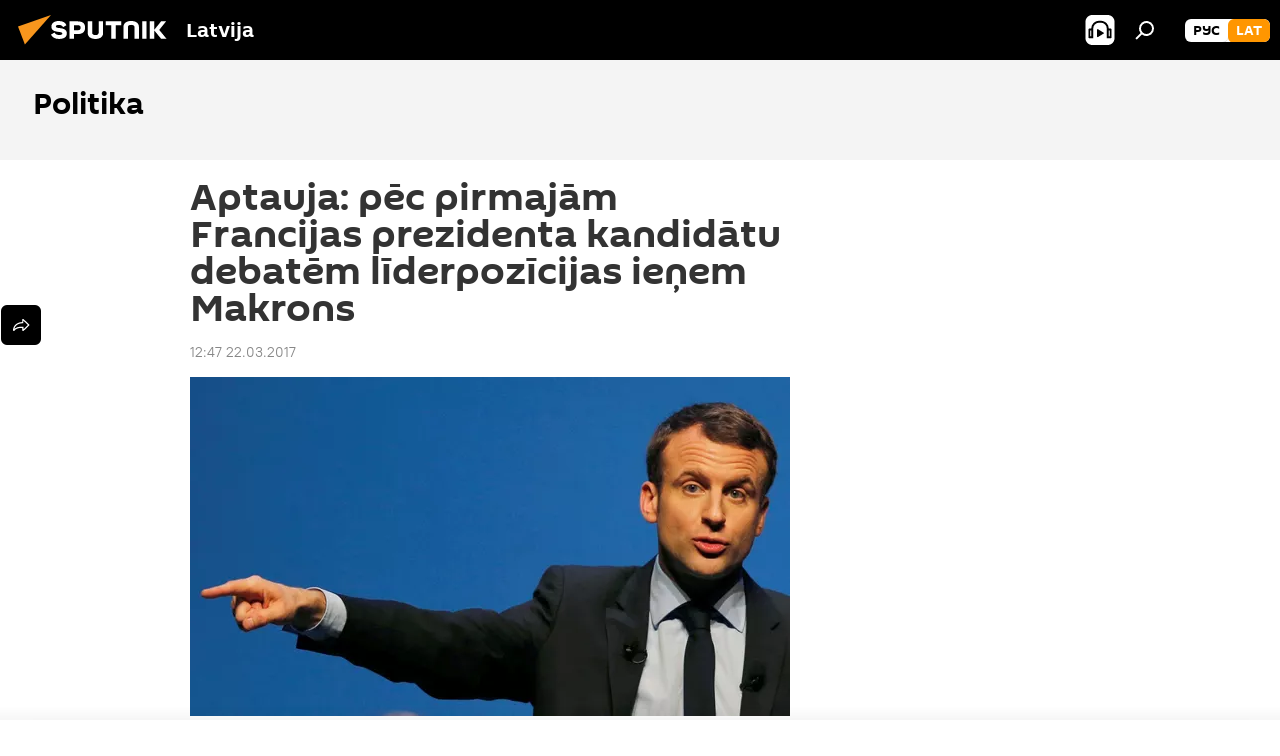

--- FILE ---
content_type: text/html; charset=utf-8
request_url: https://sputniknewslv.com/20170322/francijas-prezidenta-velesanas-makrons-4232669.html
body_size: 17147
content:
<!DOCTYPE html><html lang="lv" data-lang="lav" data-charset="" dir="ltr"><head prefix="og: http://ogp.me/ns# fb: http://ogp.me/ns/fb# article: http://ogp.me/ns/article#"><title>Aptauja: pēc pirmajām Francijas prezidenta kandidātu debatēm līderpozīcijas ieņem Makrons</title><meta name="description" content='Pēc teledebatēm veiktais pētījums parādīja, ka par līderi kļuvis Makrons. Viņš pirmajā tūrē apdzina partijas "Nacionālā fronte" līderi Marinu Lepēnu. 22.03.2017, Sputnik Latvija'><meta name="keywords" content=""><meta http-equiv="X-UA-Compatible" content="IE=edge,chrome=1"><meta http-equiv="Content-Type" content="text/html; charset=utf-8"><meta name="robots" content="index, follow, max-image-preview:large"><meta name="viewport" content="width=device-width, initial-scale=1.0, maximum-scale=1.0, user-scalable=yes"><meta name="HandheldFriendly" content="true"><meta name="MobileOptimzied" content="width"><meta name="referrer" content="always"><meta name="format-detection" content="telephone=no"><meta name="format-detection" content="address=no"><link rel="alternate" type="application/rss+xml" href="https://sputniknewslv.com/export/rss2/archive/index.xml"><link rel="canonical" href="https://sputniknewslv.com/20170322/francijas-prezidenta-velesanas-makrons-4232669.html"><link rel="preload" as="image" href="https://cdnq1.img.sputniknewslv.com/img/423/25/4232588_7:0:1400:787_600x0_80_0_0_5b6ea17488ca8f7d29cddfe53ff3756c.jpg.webp"><link rel="preconnect" href="https://cdnq1.img.sputniknewslv.com/images/"><link rel="dns-prefetch" href="https://cdnq1.img.sputniknewslv.com/images/"><link rel="alternate" hreflang="lv" href="https://sputniknewslv.com/20170322/francijas-prezidenta-velesanas-makrons-4232669.html"><link rel="alternate" hreflang="x-default" href="https://sputniknewslv.com/20170322/francijas-prezidenta-velesanas-makrons-4232669.html"><link rel="apple-touch-icon" sizes="57x57" href="https://cdnq1.img.sputniknewslv.com/i/favicon/favicon-57x57.png"><link rel="apple-touch-icon" sizes="60x60" href="https://cdnq1.img.sputniknewslv.com/i/favicon/favicon-60x60.png"><link rel="apple-touch-icon" sizes="72x72" href="https://cdnq1.img.sputniknewslv.com/i/favicon/favicon-72x72.png"><link rel="apple-touch-icon" sizes="76x76" href="https://cdnq1.img.sputniknewslv.com/i/favicon/favicon-76x76.png"><link rel="apple-touch-icon" sizes="114x114" href="https://cdnq1.img.sputniknewslv.com/i/favicon/favicon-114x114.png"><link rel="apple-touch-icon" sizes="120x120" href="https://cdnq1.img.sputniknewslv.com/i/favicon/favicon-120x120.png"><link rel="apple-touch-icon" sizes="144x144" href="https://cdnq1.img.sputniknewslv.com/i/favicon/favicon-144x144.png"><link rel="apple-touch-icon" sizes="152x152" href="https://cdnq1.img.sputniknewslv.com/i/favicon/favicon-152x152.png"><link rel="apple-touch-icon" sizes="180x180" href="https://cdnq1.img.sputniknewslv.com/i/favicon/favicon-180x180.png"><link rel="icon" type="image/png" sizes="192x192" href="https://cdnq1.img.sputniknewslv.com/i/favicon/favicon-192x192.png"><link rel="icon" type="image/png" sizes="32x32" href="https://cdnq1.img.sputniknewslv.com/i/favicon/favicon-32x32.png"><link rel="icon" type="image/png" sizes="96x96" href="https://cdnq1.img.sputniknewslv.com/i/favicon/favicon-96x96.png"><link rel="icon" type="image/png" sizes="16x16" href="https://cdnq1.img.sputniknewslv.com/i/favicon/favicon-16x16.png"><link rel="manifest" href="/project_data/manifest.json?4"><meta name="msapplication-TileColor" content="#F4F4F4"><meta name="msapplication-TileImage" content="https://cdnq1.img.sputniknewslv.com/i/favicon/favicon-144x144.png"><meta name="theme-color" content="#F4F4F4"><link rel="shortcut icon" href="https://cdnq1.img.sputniknewslv.com/i/favicon/favicon.ico"><meta property="fb:app_id" content="1086963191372925"><meta property="fb:pages" content="1102926946451537"><meta name="analytics:lang" content="lav"><meta name="analytics:title" content="Aptauja: pēc pirmajām Francijas prezidenta kandidātu debatēm līderpozīcijas ieņem Makrons"><meta name="analytics:keyw" content="politics"><meta name="analytics:rubric" content=""><meta name="analytics:tags" content="Politika"><meta name="analytics:site_domain" content="sputniknewslv.com"><meta name="analytics:article_id" content="4232669"><meta name="analytics:url" content="https://sputniknewslv.com/20170322/francijas-prezidenta-velesanas-makrons-4232669.html"><meta name="analytics:p_ts" content="1490179620"><meta name="analytics:author" content="Sputnik Latvija"><meta name="analytics:isscroll" content="0"><meta property="og:url" content="https://sputniknewslv.com/20170322/francijas-prezidenta-velesanas-makrons-4232669.html"><meta property="og:title" content="Aptauja: pēc pirmajām Francijas prezidenta kandidātu debatēm līderpozīcijas ieņem Makrons"><meta property="og:description" content='Pēc teledebatēm veiktais pētījums parādīja, ka par līderi kļuvis Makrons. Viņš pirmajā tūrē apdzina partijas "Nacionālā fronte" līderi Marinu Lepēnu.'><meta property="og:type" content="article"><meta property="og:site_name" content="Sputnik Latvija"><meta property="og:locale" content="lv_LV"><meta property="og:image" content="https://cdnq1.img.sputniknewslv.com/img/423/25/4232588_7:0:1400:787_2072x0_60_0_0_b6597925fa3cc4c269c4d89ac9624078.jpg.webp"><meta name="relap-image" content="https://cdnq1.img.sputniknewslv.com/i/logo/logo-social.png"><meta name="twitter:card" content="summary_large_image"><meta name="twitter:image" content="https://cdnq1.img.sputniknewslv.com/img/423/25/4232588_7:0:1400:787_2072x0_60_0_0_b6597925fa3cc4c269c4d89ac9624078.jpg.webp"><meta property="article:published_time" content="20170322T1247+0200"><meta property="article:author" content="Sputnik Latvija"><link rel="author" href="https://sputniknewslv.com"><meta property="article:section" content="Ziņas"><meta name="relap-entity-id" content="4232669"><meta property="fb:pages" content="1102926946451537"><link rel="preload" as="style" onload="this.onload=null;this.rel='stylesheet'" type="text/css" href="https://cdnq1.img.sputniknewslv.com/css/libs/fonts.min.css?911eb65935"><link rel="stylesheet" type="text/css" href="https://cdnq1.img.sputniknewslv.com/css/common.min.css?9149894256"><link rel="stylesheet" type="text/css" href="https://cdnq1.img.sputniknewslv.com/css/article.min.css?913fe17605"><script src="https://cdnq1.img.sputniknewslv.com/min/js/dist/head.js?9c9052ef3"></script>
            
                <script type="text/javascript">
                    var _iub = _iub || [];
                    _iub.csConfiguration = {
                        "invalidateConsentWithoutLog":true,
                        "cookiePolicyInOtherWindow":true,
                        "reloadOnConsent":true,
                        "consentOnContinuedBrowsing":false,
                        "perPurposeConsent":true,
                        "purposes":"1,3,4,5",
                        "enableTcf":true,
                        "googleAdditionalConsentMode":true,
                        "lang":"ru",
                        "siteId":2350187,
                        "localConsentDomain": "lv.sputniknews.ru",
                        "floatingPreferencesButtonDisplay":false,
                        "cookiePolicyId":32396585,
                        "banner":{
                            "brandBackgroundColor":"#ff9600",
                            "brandTextColor":"#ffffff",
                            "acceptButtonDisplay":true,
                            "customizeButtonDisplay":true,
                            "acceptButtonColor":"#010000",
                            "acceptButtonCaptionColor":"#ffffff",
                            "customizeButtonColor":"#ffffff",
                            "customizeButtonCaptionColor":"#4e4e4e",
                            "rejectButtonColor":"#0073CE",
                            "rejectButtonCaptionColor":"white",
                            "closeButtonDisplay":false,
                            "position":"float-top-center",
                            "textColor":"#010000",
                            "backgroundColor":"#ff9600",
                            "explicitWithdrawal":true,
                            "acceptButtonCaption": "Принять и закрыть"
                        }
                    };
                </script>
                <script type="text/javascript" src="//cdn.iubenda.com/cs/tcf/stub-v2.js"></script>
                <script type="text/javascript" src="//cdn.iubenda.com/cs/iubenda_cs.js" charset="UTF-8" async></script>

            
        <script data-iub-purposes="1">var _paq = _paq || []; (function() {var stackDomain = window.location.hostname.split('.').reverse();var domain = stackDomain[1] + '.' + stackDomain[0];_paq.push(['setCDNMask', new RegExp('cdn(\\w+).img.'+domain)]); _paq.push(['setSiteId', 'sputnik_lv']); _paq.push(['trackPageView']); _paq.push(['enableLinkTracking']); var d=document, g=d.createElement('script'), s=d.getElementsByTagName('script')[0]; g.type='text/javascript'; g.defer=true; g.async=true; g.src='//a.sputniknews.com/js/sputnik.js'; s.parentNode.insertBefore(g,s); } )();</script><script type="text/javascript" src="https://cdnq1.img.sputniknewslv.com/min/js/libs/banners/adfx.loader.bind.js?98d724fe2"></script><script>
                (window.yaContextCb = window.yaContextCb || []).push(() => {
                    replaceOriginalAdFoxMethods();
                    window.Ya.adfoxCode.hbCallbacks = window.Ya.adfoxCode.hbCallbacks || [];
                })
            </script><!--В <head> сайта один раз добавьте код загрузчика-->
<script>window.yaContextCb = window.yaContextCb || []</script>
<script src="https://yandex.ru/ads/system/context.js" async></script>
<script>var endlessScrollFirst = 4232669; var endlessScrollUrl = '/services/article/infinity/'; var endlessScrollAlgorithm = ''; var endlessScrollQueue = [22081564, 22081813, 22082390, 22081906, 22081642, 22071812, 22072048, 22071711, 22071939, 22071605, 22048819, 22058467, 22058212, 22057791, 22057355];</script><script>var endlessScrollFirst = 4232669; var endlessScrollUrl = '/services/article/infinity/'; var endlessScrollAlgorithm = ''; var endlessScrollQueue = [22081564, 22081813, 22082390, 22081906, 22081642, 22071812, 22072048, 22071711, 22071939, 22071605, 22048819, 22058467, 22058212, 22057791, 22057355];</script></head><body id="body" data-ab="a" data-emoji="0" class="site_lv m-page-article "><div class="schema_org" itemscope="itemscope" itemtype="https://schema.org/WebSite"><meta itemprop="name" content="Sputnik Latvija"><meta itemprop="alternateName" content="Sputnik Latvija"><meta itemprop="description" content="Operatīvi un patiesi par notikumiem valstī un pasaulē"><a itemprop="url" href="https://sputniknewslv.com" title="Sputnik Latvija"> </a><meta itemprop="image" content="https://sputniknewslv.com/i/logo/logo.png"></div><ul class="schema_org" itemscope="itemscope" itemtype="http://schema.org/BreadcrumbList"><li itemprop="itemListElement" itemscope="itemscope" itemtype="http://schema.org/ListItem"><meta itemprop="name" content="Sputnik Latvija"><meta itemprop="position" content="1"><meta itemprop="item" content="https://sputniknewslv.com"><a itemprop="url" href="https://sputniknewslv.com" title="Sputnik Latvija"> </a></li><li itemprop="itemListElement" itemscope="itemscope" itemtype="http://schema.org/ListItem"><meta itemprop="name" content="Ziņas"><meta itemprop="position" content="2"><meta itemprop="item" content="https://sputniknewslv.com/20170322/"><a itemprop="url" href="https://sputniknewslv.com/20170322/" title="Ziņas"> </a></li><li itemprop="itemListElement" itemscope="itemscope" itemtype="http://schema.org/ListItem"><meta itemprop="name" content="Aptauja: pēc pirmajām Francijas prezidenta kandidātu debatēm līderpozīcijas ieņem Makrons"><meta itemprop="position" content="3"><meta itemprop="item" content="https://sputniknewslv.com/20170322/francijas-prezidenta-velesanas-makrons-4232669.html"><a itemprop="url" href="https://sputniknewslv.com/20170322/francijas-prezidenta-velesanas-makrons-4232669.html" title="Aptauja: pēc pirmajām Francijas prezidenta kandidātu debatēm līderpozīcijas ieņem Makrons"> </a></li></ul><div class="container"><div class="banner m-before-header m-article-desktop" data-position="article_desktop_header" data-infinity="1"><aside class="banner__content"><iframe class="relap-runtime-iframe" style="position:absolute;top:-9999px;left:-9999px;visibility:hidden;" srcdoc="<script src='https://relap.io/v7/relap.js' data-relap-token='HvaPHeJmpVila25r'></script>"></iframe>


<!--AdFox START-->
<!--riaru-->
<!--Площадка: lv.sputniknews.ru / * / *-->
<!--Тип баннера: 100%x-->
<!--Расположение: 43223_n-bn23-->
<div id="adfox_article_desk100_120-1_1"></div>
<script>
    window.yaContextCb.push(()=>{
    window.Ya.adfoxCode.create({
        ownerId: 249922,
        containerId: 'adfox_article_desk100_120-1_1',
        params: {
            pp: 'bpab',
            ps: 'ckbm',
            p2: 'fluh',
            puid1: '',
            puid2: '',
            puid3: '',
            puid4: 'politics'
            }
        })
    })
</script></aside></div><div class="banner m-before-header m-article-mobile" data-position="article_mobile_header" data-infinity="1"><aside class="banner__content"><!--AdFox START-->
<!--riaru-->
<!--Площадка: lv.sputniknews.ru / * / *-->
<!--Тип баннера: 100%x-->
<!--Расположение: 43228_n-bn28-->
<div id="adfox_article_mob-1-100-300_1"></div>
<script>
      window.yaContextCb.push(()=>{
    window.Ya.adfoxCode.create({
        ownerId: 249922,
        containerId: 'adfox_article_mob-1-100-300_1',
        params: {
            pp: 'bpae',
            ps: 'ckbm',
            p2: 'fluh',
            puid1: '',
            puid2: '',
            puid3: '',
            puid4: 'politics'
            }
        })
    })
</script></aside></div></div><div class="page" id="page"><div id="alerts"><script type="text/template" id="alertAfterRegisterTemplate">
                    
                        <div class="auth-alert m-hidden" id="alertAfterRegister">
                            <div class="auth-alert__text">
                                <%- data.success_title %> <br />
                                <%- data.success_email_1 %>
                                <span class="m-email"></span>
                                <%- data.success_email_2 %>
                            </div>
                            <div class="auth-alert__btn">
                                <button class="form__btn m-min m-black confirmEmail">
                                    <%- data.send %>
                                </button>
                            </div>
                        </div>
                    
                </script><script type="text/template" id="alertAfterRegisterNotifyTemplate">
                    
                        <div class="auth-alert" id="alertAfterRegisterNotify">
                            <div class="auth-alert__text">
                                <%- data.golink_1 %>
                                <span class="m-email">
                                    <%- user.mail %>
                                </span>
                                <%- data.golink_2 %>
                            </div>
                            <% if (user.registerConfirmCount <= 2 ) {%>
                                <div class="auth-alert__btn">
                                    <button class="form__btn m-min m-black confirmEmail">
                                        <%- data.send %>
                                    </button>
                                </div>
                            <% } %>
                        </div>
                    
                </script></div><div class="anchor" id="anchor"><div class="header " id="header"><div class="m-relative"><div class="container m-header"><div class="header__wrap"><div class="header__name"><div class="header__logo"><a href="/" title="Sputnik Latvija"><svg xmlns="http://www.w3.org/2000/svg" width="176" height="44" viewBox="0 0 176 44" fill="none"><path class="chunk_1" fill-rule="evenodd" clip-rule="evenodd" d="M45.8073 18.3817C45.8073 19.5397 47.1661 19.8409 49.3281 20.0417C54.1074 20.4946 56.8251 21.9539 56.8461 25.3743C56.8461 28.7457 54.2802 30.9568 48.9989 30.9568C44.773 30.9568 42.1067 29.1496 41 26.5814L44.4695 24.5688C45.3754 25.9277 46.5334 27.0343 49.4005 27.0343C51.3127 27.0343 52.319 26.4296 52.319 25.5751C52.319 24.5665 51.6139 24.2163 48.3942 23.866C43.7037 23.3617 41.3899 22.0029 41.3899 18.5824C41.3899 15.9675 43.3511 13 48.9359 13C52.9611 13 55.6274 14.8095 56.4305 17.1746L53.1105 19.1358C53.0877 19.1012 53.0646 19.0657 53.041 19.0295C52.4828 18.1733 51.6672 16.9224 48.6744 16.9224C46.914 16.9224 45.8073 17.4758 45.8073 18.3817ZM67.4834 13.3526H59.5918V30.707H64.0279V26.0794H67.4484C72.1179 26.0794 75.0948 24.319 75.0948 19.6401C75.0854 15.3138 72.6199 13.3526 67.4834 13.3526ZM67.4834 22.206H64.0186V17.226H67.4834C69.8975 17.226 70.654 18.0291 70.654 19.6891C70.6587 21.6527 69.6524 22.206 67.4834 22.206ZM88.6994 24.7206C88.6994 26.2289 87.4924 27.0857 85.3794 27.0857C83.3178 27.0857 82.1597 26.2289 82.1597 24.7206V13.3526H77.7236V25.0264C77.7236 28.6477 80.7425 30.9615 85.4704 30.9615C89.9999 30.9615 93.1168 28.8601 93.1168 25.0264V13.3526H88.6808L88.6994 24.7206ZM136.583 13.3526H132.159V30.7023H136.583V13.3526ZM156.097 13.3526L149.215 21.9235L156.45 30.707H151.066L144.276 22.4559V30.707H139.85V13.3526H144.276V21.8021L151.066 13.3526H156.097ZM95.6874 17.226H101.221V30.707H105.648V17.226H111.181V13.3526H95.6874V17.226ZM113.49 18.7342C113.49 15.2134 116.458 13 121.085 13C125.715 13 128.888 15.0616 128.902 18.7342V30.707H124.466V18.935C124.466 17.6789 123.259 16.8734 121.146 16.8734C119.094 16.8734 117.926 17.6789 117.926 18.935V30.707H113.49V18.7342Z" fill="white"></path><path class="chunk_2" d="M41 7L14.8979 36.5862L8 18.431L41 7Z" fill="#F8961D"></path></svg></a></div><div class="header__project"><span class="header__project-title">Latvija</span></div></div><div class="header__controls" data-nosnippet=""><div class="share m-header" data-id="4232669" data-url="https://sputniknewslv.com/20170322/francijas-prezidenta-velesanas-makrons-4232669.html" data-title="Aptauja: pēc pirmajām Francijas prezidenta kandidātu debatēm līderpozīcijas ieņem Makrons"></div><div class="header__menu"><span class="header__menu-item header__menu-item-radioButton" id="radioButton" data-stream="https://nfw.ria.ru/flv/audio.aspx?ID=68862011&amp;type=mp3"><svg class="svg-icon"><use xmlns:xlink="http://www.w3.org/1999/xlink" xlink:href="/i/sprites/package/inline.svg?63#radio2"></use></svg></span><span class="header__menu-item" data-modal-open="search"><svg class="svg-icon"><use xmlns:xlink="http://www.w3.org/1999/xlink" xlink:href="/i/sprites/package/inline.svg?63#search"></use></svg></span></div><div class="switcher m-double"><div class="switcher__label"><span class="switcher__title">lat</span><span class="switcher__icon"><svg class="svg-icon"><use xmlns:xlink="http://www.w3.org/1999/xlink" xlink:href="/i/sprites/package/inline.svg?63#arrowDown"></use></svg></span></div><div class="switcher__dropdown"><div translate="no" class="notranslate"><div class="switcher__list"><a href="https://lv.sputniknews.ru/" class="switcher__link"><span class="switcher__project">Sputnik Латвия</span><span class="switcher__abbr" data-abbr="рус">рус</span></a><a href="https://sputniknewslv.com/" class="switcher__link m-selected"><span class="switcher__project">Sputnik Latvija</span><span class="switcher__abbr" data-abbr="lat">lat</span><i class="switcher__accept"><svg class="svg-icon"><use xmlns:xlink="http://www.w3.org/1999/xlink" xlink:href="/i/sprites/package/inline.svg?63#ok"></use></svg></i></a></div></div></div></div></div></div></div></div></div></div><script>var GLOBAL = GLOBAL || {}; GLOBAL.translate = {}; GLOBAL.rtl = 0; GLOBAL.lang = "lav"; GLOBAL.design = "lv"; GLOBAL.charset = ""; GLOBAL.project = "sputnik_lv"; GLOBAL.htmlCache = 1; GLOBAL.translate.search = {}; GLOBAL.translate.search.notFound = "Nav atrasts"; GLOBAL.translate.search.stringLenght = "Meklēšanai ievadiet vairāk burtu"; GLOBAL.www = "https://sputniknewslv.com"; GLOBAL.seo = {}; GLOBAL.seo.title = ""; GLOBAL.seo.keywords = ""; GLOBAL.seo.description = ""; GLOBAL.sock = {}; GLOBAL.sock.server = "https://cm.sputniknews.com/chat"; GLOBAL.sock.lang = "lav"; GLOBAL.sock.project = "sputnik_lv"; GLOBAL.social = {}; GLOBAL.social.fbID = "1086963191372925"; GLOBAL.share = [ { name: 'twitter', mobile: false },{ name: 'odnoklassniki', mobile: false },{ name: 'whatsapp', mobile: false },{ name: 'messenger', mobile: true },{ name: 'viber', mobile: true } ]; GLOBAL.csrf_token = ''; GLOBAL.search = {}; GLOBAL.auth = {}; GLOBAL.auth.status = 'error'; GLOBAL.auth.provider = ''; GLOBAL.auth.twitter = '/id/twitter/request/'; GLOBAL.auth.facebook = '/id/facebook/request/'; GLOBAL.auth.vkontakte = '/id/vkontakte/request/'; GLOBAL.auth.google = '/id/google/request/'; GLOBAL.auth.ok = '/id/ok/request/'; GLOBAL.auth.apple = '/id/apple/request/'; GLOBAL.auth.moderator = ''; GLOBAL.user = {}; GLOBAL.user.id = ""; GLOBAL.user.emailActive = ""; GLOBAL.user.registerConfirmCount = 0; GLOBAL.article = GLOBAL.article || {}; GLOBAL.article.id = 4232669; GLOBAL.article.chat_expired = !!1; GLOBAL.chat = GLOBAL.chat || {}; GLOBAL.chat.show = !!1; GLOBAL.locale = {"convertDate":{"yesterday":"Vakar","hours":{"nominative":"%{s} \u043c\u0438\u043d\u0443\u0442\u0443 \u043d\u0430\u0437\u0430\u0434","genitive":"%{s} \u043c\u0438\u043d\u0443\u0442\u044b \u043d\u0430\u0437\u0430\u0434"},"minutes":{"nominative":"%{s} \u0447\u0430\u0441 \u043d\u0430\u0437\u0430\u0434","genitive":"%{s} \u0447\u0430\u0441\u0430 \u043d\u0430\u0437\u0430\u0434"}},"js_templates":{"unread":"Neizlas\u012btie","you":"J\u016bs","author":"autors","report":"S\u016bdz\u0113ties","reply":"Atbild\u0113t","block":"Blo\u0137\u0113t","remove":"Dz\u0113st","closeall":"Aizv\u0113rt visu","notifications":"Pazi\u0146ojumi","disable_twelve":"Atsl\u0113gt uz 12 stund\u0101m","new_message":"Jauna inform\u0101cija no https:\/\/sputniknewslv.com","acc_block":"Vietnes administrators blo\u0137\u0113jis J\u016bsu kontu","acc_unblock":[],"you_subscribe_1":"J\u016bs pieteic\u0101ties t\u0113mai ","you_subscribe_2":". Savus abonementus j\u016bs varat kontrol\u0113t sav\u0101 kabinet\u0101","you_received_warning_1":"J\u016bs sa\u0146\u0113m\u0101t ","you_received_warning_2":"-\u0435 br\u012bdin\u0101jumu. Izturieties ar cie\u0146u pret citiem dal\u012bbniekiem un nep\u0101rk\u0101piet koment\u0113\u0161anas noteikumus. P\u0113c tre\u0161\u0101 br\u012bdin\u0101juma j\u016bs tiksiet blo\u0137\u0113ts uz 12 stund\u0101m.","block_time":"Blo\u0137\u0113\u0161anas termi\u0146\u0161: ","hours":" stundas","forever":"uz visiem laikiem","feedback":"Sazin\u0101ties","my_subscriptions":"Mani abonementi","rules":"Materi\u0101lu koment\u0113\u0161anas noteikumi","chat":"T\u0113rz\u0113tava: ","chat_new_messages":"Jauni pazi\u0146ojumi t\u0113rz\u0113tav\u0101","chat_moder_remove_1":"J\u016bsu pazi\u0146ojumu ","chat_moder_remove_2":" nodz\u0113sis administrators ","chat_close_time_1":"T\u0113rz\u0113tav\u0101 neviens nav rakst\u012bjis vair\u0101k nek\u0101 12 stundas, t\u0101 tiks sl\u0113gta p\u0113c ","chat_close_time_2":" stund\u0101m","chat_new_emoji_1":" jaunas reakcijas p\u0113c j\u016bsu pazi\u0146ojuma ","chat_new_emoji_2":[" "],"chat_message_reply_1":"Uz j\u016bsu koment\u0101ru ","chat_message_reply_2":" atbild\u0113jis lietot\u0101js","emoji_1":"Pat\u012bk","emoji_2":"Ha-ha","emoji_3":"P\u0101rsteidzo\u0161i","emoji_4":"Skumji","emoji_5":"Kaitino\u0161i","emoji_6":"Nepat\u012bk","site_subscribe_podcast":{"success":"Paldies, j\u016bs esat abon\u0113jis bi\u013cetenu! Sav\u0101 person\u012bgaj\u0101 kabinet\u0101 j\u016bs varat regul\u0113t iestat\u012bjumus vai atcelt abonementu","subscribed":"J\u016bs jau esat abon\u0113jis \u0161o bi\u013cetenu","error":"Notikusi neparedz\u0113ta k\u013c\u016bme. L\u016bdzu, pam\u0113\u0123iniet v\u0113lreiz v\u0113l\u0101k"}},"smartcaptcha":{"site_key":"ysc1_Zf0zfLRI3tRHYHJpbX6EjjBcG1AhG9LV0dmZQfJu8ba04c1b"}}; GLOBAL = {...GLOBAL, ...{"subscribe":{"@attributes":{"ratio":"0.2"},"email":"Ievadiet e-pasta adresi","button":"Pieteikties","send":"Paldies, jums nos\u016bt\u012bta v\u0113stule ar saiti abonementa apstiprin\u0101\u0161anai","subscribe":"Paldies, j\u016bs esat abon\u0113jis bi\u013cetenu! Sav\u0101 person\u012bgaj\u0101 kabinet\u0101 j\u016bs varat regul\u0113t iestat\u012bjumus vai atcelt abonementu","confirm":"J\u016bs jau esat abon\u0113jis \u0161o bi\u013cetenu","registration":{"@attributes":{"button":"Re\u0123istr\u0113ties","ratio":"0.1"}},"social":{"@attributes":{"count":"3","ratio":"0.7"},"comment":[],"item":[{"@attributes":{"type":"ok","title":"odnoklassniki","url":"https:\/\/ok.ru\/group\/54054478545018","ratio":""}},{"@attributes":{"type":"tg","title":"telegram","url":"https:\/\/t.me\/sputniklive","ratio":""}}]}}}}; GLOBAL.js = {}; GLOBAL.js.videoplayer = "https://cdnq1.img.sputniknewslv.com/min/js/dist/videoplayer.js?9651130d6"; GLOBAL.userpic = "/userpic/"; GLOBAL.gmt = ""; GLOBAL.tz = "+0200"; GLOBAL.projectList = [ { title: 'Starptautiskais', country: [ { title: 'Angļu', url: 'https://sputnikglobe.com', flag: 'flags-INT', lang: 'International', lang2: 'English' }, ] }, { title: 'Tuvie Austrumi', country: [ { title: 'Arābu', url: 'https://sarabic.ae/', flag: 'flags-INT', lang: 'Sputnik عربي', lang2: 'Arabic' }, { title: 'Turku', url: 'https://anlatilaninotesi.com.tr/', flag: 'flags-TUR', lang: 'Türkiye', lang2: 'Türkçe' }, { title: 'Farsi', url: 'https://spnfa.ir/', flag: 'flags-INT', lang: 'Sputnik ایران', lang2: 'Persian' }, { title: 'Dari', url: 'https://sputnik.af/', flag: 'flags-INT', lang: 'Sputnik افغانستان', lang2: 'Dari' }, ] }, { title: 'Латинская Америка', country: [ { title: 'Spāņu', url: 'https://noticiaslatam.lat/', flag: 'flags-INT', lang: 'Mundo', lang2: 'Español' }, { title: 'Portugāļu', url: 'https://noticiabrasil.net.br/', flag: 'flags-BRA', lang: 'Brasil', lang2: 'Português' }, ] }, { title: '', country: [ { title: 'Хинди', url: 'https://hindi.sputniknews.in', flag: 'flags-IND', lang: 'भारत', lang2: 'हिंदी' }, { title: 'Angļu', url: 'https://sputniknews.in', flag: 'flags-IND', lang: 'India', lang2: 'English' }, ] }, { title: 'Austrumu un Dienvidaustrumu Āzija', country: [ { title: 'Vjetnamiešu', url: 'https://kevesko.vn/', flag: 'flags-VNM', lang: 'Việt Nam', lang2: 'Tiếng Việt' }, { title: 'Japāņu', url: 'https://sputniknews.jp/', flag: 'flags-JPN', lang: '日本', lang2: '日本語' }, { title: 'Ķīniešu', url: 'https://sputniknews.cn/', flag: 'flags-CHN', lang: '中国', lang2: '中文' }, ] }, { title: 'Centrālā Āzija', country: [ { title: 'Kazahu', url: 'https://sputnik.kz/', flag: 'flags-KAZ', lang: 'Қазақстан', lang2: 'Қазақ тілі' }, { title: 'Kirkīzu', url: 'https://sputnik.kg/', flag: 'flags-KGZ', lang: 'Кыргызстан', lang2: 'Кыргызча' }, { title: 'Uzbeku', url: 'https://oz.sputniknews.uz/', flag: 'flags-UZB', lang: 'Oʻzbekiston', lang2: 'Ўзбекча' }, { title: 'Tadžiku', url: 'https://sputnik.tj/', flag: 'flags-TJK', lang: 'Тоҷикистон', lang2: 'Тоҷикӣ' }, ] }, { title: 'Африка', country: [ { title: 'Franču', url: 'https://fr.sputniknews.africa/', flag: 'flags-INT', lang: 'Afrique', lang2: 'Français' }, { title: 'Angļu', url: 'https://en.sputniknews.africa', flag: 'flags-INT', lang: 'Africa', lang2: 'English' }, ] }, { title: 'Aizkaukāzs', country: [ { title: 'Armēņu', url: 'https://arm.sputniknews.ru/', flag: 'flags-ARM', lang: 'Արմենիա', lang2: 'Հայերեն' }, { title: 'Abhāzu', url: 'https://sputnik-abkhazia.info/', flag: 'flags-ABH', lang: 'Аҧсны', lang2: 'Аҧсышәала' }, { title: 'Osetīņu', url: 'https://sputnik-ossetia.com/', flag: 'flags-OST', lang: 'Хуссар Ирыстон', lang2: 'Иронау' }, { title: 'Gruzīnu', url: 'https://sputnik-georgia.com/', flag: 'flags-GEO', lang: 'საქართველო', lang2: 'ქართული' }, { title: 'Azerbaidžāņu', url: 'https://sputnik.az/', flag: 'flags-AZE', lang: 'Azərbaycan', lang2: 'Аzərbaycanca' }, ] }, { title: 'Eiropa', country: [ { title: 'Serbu', url: 'https://sputnikportal.rs/', flag: 'flags-SRB', lang: 'Србиjа', lang2: 'Српски' }, { title: 'Русский', url: 'https://lv.sputniknews.ru/', flag: 'flags-LVA', lang: 'Latvija', lang2: 'Русский' }, { title: 'Русский', url: 'https://lt.sputniknews.ru/', flag: 'flags-LTU', lang: 'Lietuva', lang2: 'Русский' }, { title: 'Moldāvu', url: 'https://md.sputniknews.com/', flag: 'flags-MDA', lang: 'Moldova', lang2: 'Moldovenească' }, { title: 'Baltkrievu', url: 'https://bel.sputnik.by/', flag: 'flags-BLR', lang: 'Беларусь', lang2: 'Беларускi' } ] }, ];</script><div class="wrapper" id="endless" data-infinity-max-count="2"><div class="endless__item " data-infinity="1" data-supertag="1" data-remove-fat="0" data-advertisement-project="0" data-remove-advertisement="0" data-id="4232669" data-date="20170322" data-endless="1" data-domain="sputniknewslv.com" data-project="sputnik_lv" data-url="/20170322/francijas-prezidenta-velesanas-makrons-4232669.html" data-full-url="https://sputniknewslv.com/20170322/francijas-prezidenta-velesanas-makrons-4232669.html" data-title="Aptauja: pēc pirmajām Francijas prezidenta kandidātu debatēm līderpozīcijas ieņem Makrons" data-published="2017-03-22T12:47+0200" data-text-length="0" data-keywords="" data-author="Sputnik Latvija" data-analytics-keyw="" data-analytics-rubric="" data-analytics-tags="Politika" data-article-show="" data-chat-expired="" data-pts="1490179620" data-article-type="article" data-is-scroll="1" data-head-title="Aptauja: pēc pirmajām Francijas prezidenta kandidātu debatēm līderpozīcijas ieņem Makrons - Sputnik Latvija, 22.03.2017"><a href="/politics/" class="container article__supertag-header m-politics " title="Politika"><div class="article__supertag-header-align"><div class="article__supertag-header-title">Politika</div><div class="article__supertag-header-announce"></div></div></a><div class="container m-content"><div class="layout"><div class="article "><div class="article__meta" itemscope="" itemtype="https://schema.org/Article"><div itemprop="mainEntityOfPage">https://sputniknewslv.com/20170322/francijas-prezidenta-velesanas-makrons-4232669.html</div><a itemprop="url" href="https://sputniknewslv.com/20170322/francijas-prezidenta-velesanas-makrons-4232669.html" title="Aptauja: pēc pirmajām Francijas prezidenta kandidātu debatēm līderpozīcijas ieņem Makrons"></a><div itemprop="headline">Aptauja: pēc pirmajām Francijas prezidenta kandidātu debatēm līderpozīcijas ieņem Makrons</div><div itemprop="name">Aptauja: pēc pirmajām Francijas prezidenta kandidātu debatēm līderpozīcijas ieņem Makrons</div><div itemprop="alternateName">Sputnik Latvija</div><div itemprop="description">Pēc teledebatēm veiktais pētījums parādīja, ka par līderi kļuvis Makrons. Viņš pirmajā tūrē apdzina partijas "Nacionālā fronte" līderi Marinu Lepēnu. 22.03.2017, Sputnik Latvija</div><div itemprop="datePublished">2017-03-22T12:47+0200</div><div itemprop="dateCreated">2017-03-22T12:47+0200</div><div itemprop="dateModified">2017-03-22T11:57+0200</div><div itemprop="associatedMedia">https://cdnq1.img.sputniknewslv.com/img/423/25/4232588_7:0:1400:787_1920x0_80_0_0_eb7d31f8efd1163d64329776f891d126.jpg.webp</div><div itemprop="copyrightHolder" itemscope="" itemtype="http://schema.org/Organization"><div itemprop="name">Sputnik Latvija</div><a itemprop="url" href="https://sputniknewslv.com" title="Sputnik Latvija"> </a><div itemprop="email">media@sputniknews.com</div><div itemprop="telephone">+74956456601</div><div itemprop="legalName">MIA „Rossiya Segodnya“</div><a itemprop="sameAs" href="https://ok.ru/group/54054478545018"> </a><a itemprop="sameAs" href="https://t.me/sputniklive"> </a><div itemprop="logo" itemscope="" itemtype="https://schema.org/ImageObject"><a itemprop="url" href="https://sputniknewslv.com/i/logo/logo.png" title="Sputnik Latvija"> </a><a itemprop="contentUrl" href="https://sputniknewslv.com/i/logo/logo.png" title="Sputnik Latvija"> </a><div itemprop="width">252</div><div itemprop="height">60</div></div></div><div itemprop="copyrightYear">2017</div><div itemprop="creator" itemscope="" itemtype="http://schema.org/Organization"><div itemprop="name">Sputnik Latvija</div><a itemprop="url" href="https://sputniknewslv.com" title="Sputnik Latvija"> </a><div itemprop="email">media@sputniknews.com</div><div itemprop="telephone">+74956456601</div><div itemprop="legalName">MIA „Rossiya Segodnya“</div><a itemprop="sameAs" href="https://ok.ru/group/54054478545018"> </a><a itemprop="sameAs" href="https://t.me/sputniklive"> </a><div itemprop="logo" itemscope="" itemtype="https://schema.org/ImageObject"><a itemprop="url" href="https://sputniknewslv.com/i/logo/logo.png" title="Sputnik Latvija"> </a><a itemprop="contentUrl" href="https://sputniknewslv.com/i/logo/logo.png" title="Sputnik Latvija"> </a><div itemprop="width">252</div><div itemprop="height">60</div></div></div><div itemprop="genre">Ziņas</div><div itemprop="inLanguage">lv_LV</div><div itemprop="sourceOrganization" itemscope="" itemtype="http://schema.org/Organization"><div itemprop="name">Sputnik Latvija</div><a itemprop="url" href="https://sputniknewslv.com" title="Sputnik Latvija"> </a><div itemprop="email">media@sputniknews.com</div><div itemprop="telephone">+74956456601</div><div itemprop="legalName">MIA „Rossiya Segodnya“</div><a itemprop="sameAs" href="https://ok.ru/group/54054478545018"> </a><a itemprop="sameAs" href="https://t.me/sputniklive"> </a><div itemprop="logo" itemscope="" itemtype="https://schema.org/ImageObject"><a itemprop="url" href="https://sputniknewslv.com/i/logo/logo.png" title="Sputnik Latvija"> </a><a itemprop="contentUrl" href="https://sputniknewslv.com/i/logo/logo.png" title="Sputnik Latvija"> </a><div itemprop="width">252</div><div itemprop="height">60</div></div></div><div itemprop="image" itemscope="" itemtype="https://schema.org/ImageObject"><a itemprop="url" href="https://cdnq1.img.sputniknewslv.com/img/423/25/4232588_7:0:1400:787_1920x0_80_0_0_eb7d31f8efd1163d64329776f891d126.jpg.webp" title="Кандидат в президенты Франции Эммануэль Макрон"></a><a itemprop="contentUrl" href="https://cdnq1.img.sputniknewslv.com/img/423/25/4232588_7:0:1400:787_1920x0_80_0_0_eb7d31f8efd1163d64329776f891d126.jpg.webp" title="Кандидат в президенты Франции Эммануэль Макрон"></a><div itemprop="width">1920</div><div itemprop="height">1080</div><div itemprop="representativeOfPage">true</div></div><a itemprop="thumbnailUrl" href="https://cdnq1.img.sputniknewslv.com/img/423/25/4232588_7:0:1400:787_1920x0_80_0_0_eb7d31f8efd1163d64329776f891d126.jpg.webp"></a><div itemprop="image" itemscope="" itemtype="https://schema.org/ImageObject"><a itemprop="url" href="https://cdnq1.img.sputniknewslv.com/img/423/25/4232588_147:0:1400:787_1920x0_80_0_0_9129300373d7f66b10cb737efc3ef017.jpg.webp" title="Кандидат в президенты Франции Эммануэль Макрон"></a><a itemprop="contentUrl" href="https://cdnq1.img.sputniknewslv.com/img/423/25/4232588_147:0:1400:787_1920x0_80_0_0_9129300373d7f66b10cb737efc3ef017.jpg.webp" title="Кандидат в президенты Франции Эммануэль Макрон"></a><div itemprop="width">1920</div><div itemprop="height">1440</div><div itemprop="representativeOfPage">true</div></div><a itemprop="thumbnailUrl" href="https://cdnq1.img.sputniknewslv.com/img/423/25/4232588_147:0:1400:787_1920x0_80_0_0_9129300373d7f66b10cb737efc3ef017.jpg.webp">https://cdnq1.img.sputniknewslv.com/img/423/25/4232588_147:0:1400:787_1920x0_80_0_0_9129300373d7f66b10cb737efc3ef017.jpg.webp</a><div itemprop="image" itemscope="" itemtype="https://schema.org/ImageObject"><a itemprop="url" href="https://cdnq1.img.sputniknewslv.com/img/423/25/4232588_683:0:1400:787_1920x0_80_0_0_f944fcbc7ccb8e91723b96620de1636e.jpg.webp" title="Кандидат в президенты Франции Эммануэль Макрон"></a><a itemprop="contentUrl" href="https://cdnq1.img.sputniknewslv.com/img/423/25/4232588_683:0:1400:787_1920x0_80_0_0_f944fcbc7ccb8e91723b96620de1636e.jpg.webp" title="Кандидат в президенты Франции Эммануэль Макрон"></a><div itemprop="width">1920</div><div itemprop="height">1920</div><div itemprop="representativeOfPage">true</div></div><a itemprop="thumbnailUrl" href="https://cdnq1.img.sputniknewslv.com/img/423/25/4232588_683:0:1400:787_1920x0_80_0_0_f944fcbc7ccb8e91723b96620de1636e.jpg.webp" title="Кандидат в президенты Франции Эммануэль Макрон"></a><div itemprop="publisher" itemscope="" itemtype="http://schema.org/Organization"><div itemprop="name">Sputnik Latvija</div><a itemprop="url" href="https://sputniknewslv.com" title="Sputnik Latvija"> </a><div itemprop="email">media@sputniknews.com</div><div itemprop="telephone">+74956456601</div><div itemprop="legalName">MIA „Rossiya Segodnya“</div><a itemprop="sameAs" href="https://ok.ru/group/54054478545018"> </a><a itemprop="sameAs" href="https://t.me/sputniklive"> </a><div itemprop="logo" itemscope="" itemtype="https://schema.org/ImageObject"><a itemprop="url" href="https://sputniknewslv.com/i/logo/logo.png" title="Sputnik Latvija"> </a><a itemprop="contentUrl" href="https://sputniknewslv.com/i/logo/logo.png" title="Sputnik Latvija"> </a><div itemprop="width">252</div><div itemprop="height">60</div></div></div><div itemprop="author" itemscope="" itemtype="https://schema.org/Person"><div itemprop="name">Sputnik Latvija</div></div><div itemprop="keywords"></div><div itemprop="about" itemscope="" itemtype="https://schema.org/Thing"><div itemprop="name"></div></div></div><div class="article__header"><h1 class="article__title">Aptauja: pēc pirmajām Francijas prezidenta kandidātu debatēm līderpozīcijas ieņem Makrons</h1><div class="article__info " data-nosnippet=""><div class="article__info-date"><a href="/20170322/" class="" title="Ziņu arhīvs" data-unixtime="1490179620">12:47 22.03.2017</a> </div><div class="article__view" data-id="4232669"></div></div><div class="article__announce"><div class="media" data-media-tipe="s405x229"><div class="media__size"><div class="photoview__open" data-photoview-group="4232669" data-photoview-src="https://cdnq1.img.sputniknewslv.com/img/423/25/4232588_0:0:1400:788_1440x900_80_0_1_9dd53f5fbb1dde10b79944c9d620a52b.jpg.webp?source-sid=" data-photoview-image-id="4232587" data-photoview-sharelink="https://sputniknewslv.com/20170322/francijas-prezidenta-velesanas-makrons-4232669.html?share-img=4232587"><noindex><div class="photoview__open-info"><span class="photoview__copyright">© REUTERS / Regis Duvignau</span><span class="photoview__ext-link"></span><span class="photoview__desc-text">Кандидат в президенты Франции Эммануэль Макрон</span></div></noindex><img media-type="s405x229" data-source-sid="" alt="Кандидат в президенты Франции Эммануэль Макрон - Sputnik Latvija" title="Кандидат в президенты Франции Эммануэль Макрон" src="https://cdnq1.img.sputniknewslv.com/img/423/25/4232588_7:0:1400:787_600x0_80_0_0_5b6ea17488ca8f7d29cddfe53ff3756c.jpg.webp"></div></div><div class="media__copyright " data-nosnippet=""><div class="media__copyright-item m-copyright">© REUTERS / Regis Duvignau</div></div></div></div><div class="article__messengers"><div class="flex-align_center"><span class="article__google-news__label">Sekot līdzi rakstam</span></div><div class="flex-align_center"><a class="article__yandex-news__icon" href="https://news.yandex.ru/index.html?from=rubric&#38;favid=254147640" title="Новости" target="_blank" rel="noopener nofollow"><img src="https://cdnq1.img.sputniknewslv.com/i/svg/yandex_news_btn.svg" width="107" height="40" alt="Новости"></a><a class="article__telegram-news__icon" href="https://t.me/sputniklive" title="Telegram" target="_blank" rel="noopener nofollow"><img src="https://cdnq1.img.sputniknewslv.com/i/svg/telegram-news.svg" width="126" height="40" alt="Telegram"></a></div></div><div class="article__announce-text">Pēc teledebatēm veiktais pētījums parādīja, ka par līderi kļuvis Makrons. Viņš pirmajā tūrē apdzina partijas "Nacionālā fronte" līderi Marinu Lepēnu.</div></div><div class="article__body"><div class="article__block" data-type="text"><div class="article__text"><p><b>RĪGA, 22. marts &#8211; Sputnik.</b> Biju&#353;ais Francijas ekonomikas ministrs Emanuels Makrons ir līderpozīcijā pēc pirmajām Francijas prezidenta kandidātu debatēm, ziņo <a href="http://ria.ru/" target="_blank">RIA Novosti</a> ar atsauci uz kompānijas Elabe pētījuma rezultātiem. </div></div><div class="article__block" data-type="article" data-article="main-photo"><div class="article__article m-image"><a href="/20170321/Francija-prezidenta-velesanas-makrons-krievija-4220255.html" class="article__article-image" inject-number="" inject-position="" title="Makrons aicinājis Franciju neuzlabot attiecības ar Krieviju"><img media-type="s1000x440" data-source-sid="" alt="Francijas prezidentka kandidāts Emanuels Makrons - Sputnik Latvija" title="Francijas prezidentka kandidāts Emanuels Makrons" class=" lazyload" src="data:image/svg+xml,%3Csvg%20xmlns=%22http://www.w3.org/2000/svg%22%20width=%22600%22%20height=%22264%22%3E%3C/svg%3E" data-src="https://cdnq1.img.sputniknewslv.com/img/422/01/4220177_0:68:1399:684_600x0_80_0_0_09777762ef2d5bb2193299973b40a301.jpg.webp"></a><div class="article__article-desc"><a href="/20170321/Francija-prezidenta-velesanas-makrons-krievija-4220255.html" class="article__article-title" inject-number="" inject-position="" title="Makrons aicinājis Franciju neuzlabot attiecības ar Krieviju">Makrons aicinājis Franciju neuzlabot attiecības ar Krieviju</a></div><div class="article__article-info" data-type="article"><div class="elem-info"><div class="elem-info__date " data-unixtime="1490078100">21 Marts 2017, 08:35</div><div class="elem-info__views" data-id="4220255"></div><div class="elem-info__share"><div class="share" data-id="4220255" data-url="https://sputniknewslv.com/20170321/Francija-prezidenta-velesanas-makrons-krievija-4220255.html" data-title="Makrons aicinājis Franciju neuzlabot attiecības ar Krieviju"></div></div></div></div></div></div><div class="article__block" data-type="text"><div class="article__text"></p>
<p>Debates norisinājās pirmdienas vakarā telekanāla TF1. No 11 augstākā Francijas valsts posteņa kandidātiem tajās piedalījās pieci priek&#353;vēlē&#353;anu aptauju līderi: labējās "Nacionālās frontes" priek&#353;sēdētājs Marinas Lepēnas, partijas "Uz priek&#353;u" līderis, sociālliberālis Emanuels Makrons, centriski labējās partijas "Republikāņi" kandidāts Fransuā Fijons, "Sociālistiskās partijas" pārstāvis Benuā Amons un galēji kreiso pārstāvis, "Nepakļautās Francijas" dibinātājs Žans Luks Melan&#353;ons.</p>
<p>Pēc teledebatēm veiktais pētījums parādīja, ka par līderi kļuvis Makrons. Viņ&#353; pirmajā tūrē apdzina partijas "Nacionālā fronte" līderi Marinu Lepēnu par 1,5% (26% pret 24,5%). Otrajā vēlē&#353;anu tūrē Makrons atkal guva uzvaru pār Lepēnu (64% pret 46%).</p></div></div><div class="article__block" data-type="text"><div class="article__text">
<p>Pirmo reizi Makrona līderpozīcijas pirmajā tūrē parādīja 9. martā aptaujas kompānijas Harris Interactive publiskotie rezultāti. Arī pēc svētdienas Odoxa aptaujas Makrons saglabāja līderpozīcijas pirmajā vēlē&#353;anu tūrē.</p>
<p>Francijas prezidenta vēlē&#353;anas notiks divos etapos, 23. aprīlī un 7. maijā.</p></div></div><div class="article__block" data-type="banner" data-position="desktop" data-hide-not-load="false"><div class="banner m-article-body m-article-desktop" data-position="article_desktop_content-1" data-infinity="1" data-changed-id="adfox_desktop_body_4232669"><aside class="banner__content"><!--AdFox START-->
<!--riaru-->
<!--Площадка: lv.sputniknews.ru / * / *-->
<!--Тип баннера: 100%x-->
<!--Расположение: 43200n_n-bn200-->
<div id="adfox_desktop_body_4232669"></div>
<script>
    window.yaContextCb.push(()=>{
        Ya.adfoxCode.create({
            ownerId: 249922,
            containerId: 'adfox_desktop_body_4232669',
            params: {
                pp: 'egrq',
                ps: 'ckbm',
                p2: 'fluh',
                puid1: '',
                puid2: '',
                puid3: '',
                puid4: 'politics',
                puid5: '',
                puid6: ''
            }
        })
    })
</script>
</aside></div><div class="banner__hidden"><a class="banner__hidden-button"></a></div></div></div><div class="article__footer"><div class="article__share"><div class="article__sharebar" data-nosnippet=""><span class="share m-article" data-id="4232669" data-url="https://sputniknewslv.com/20170322/francijas-prezidenta-velesanas-makrons-4232669.html" data-title="Aptauja: pēc pirmajām Francijas prezidenta kandidātu debatēm līderpozīcijas ieņem Makrons" data-hideMore="true"></span></div></div><ul class="tags m-noButton m-mb20"><li class="tag  m-supertag" data-sid="politics" data-type="supertag"><a href="/politics/" class="tag__text" title="Politika">Politika</a></li></ul><div class="article__userbar-loader" data-nosnippet=""><span class="loader"><i></i></span></div></div></div><div class="sidebar"><div class="banner m-right-second m-article-desktop m-fixed-top" data-position="article_desktop_right-2" data-infinity="1" data-changed-id="adfox_article_right_2_4232669"><aside class="banner__content"><!--AdFox START-->
<!--riaru-->
<!--Площадка: lv.sputniknews.ru / * / *-->
<!--Тип баннера: 100%x-->
<!--Расположение: 43242_n-bn42-->
<div id="adfox_article_desk300_600_1"></div>
<script>
      window.yaContextCb.push(()=>{
    window.Ya.adfoxCode.create({
        ownerId: 249922,
        containerId: 'adfox_article_desk300_600_1',
        params: {
            pp: 'bpan',
            ps: 'ckbm',
            p2: 'fluh',
            puid1: '',
            puid2: '',
            puid3: '',
            puid4: 'politics'
            }
        })
    })
</script></aside></div></div></div></div></div></div><div class="footer"><div class="container"><div class="footer__topline"><div class="footer__logo"><i class="footer__logo-icon"><img src="https://cdnq1.img.sputniknewslv.com/i/logo/logo.svg" width="170" height="43" alt="Sputnik Latvija"></i><span class="footer__logo-title">Latvija</span></div><div class="footer__menu"><div class="footer__menu-item"><a href="/Latvia/" class="footer__menu-link" title="Latvijā">Latvijā</a></div><div class="footer__menu-item"><a href="/Baltics/" class="footer__menu-link" title="Baltijā">Baltijā</a></div><div class="footer__menu-item"><a href="/world/" class="footer__menu-link" title="Pasaulē">Pasaulē</a></div><div class="footer__menu-item"><a href="/krieviija/" class="footer__menu-link" title="Krievijā">Krievijā</a></div><div class="footer__menu-item"><a href="/politics/" class="footer__menu-link" title="Politika">Politika</a></div><div class="footer__menu-item"><a href="/economy/" class="footer__menu-link" title="Ekonomika">Ekonomika</a></div><div class="footer__menu-item"><a href="/opinion/" class="footer__menu-link" title="Viedoklis">Viedoklis</a></div><div class="footer__menu-item"><a href="/multimedia/" class="footer__menu-link" title="Multivide">Multivide</a></div><div class="footer__menu-item"><a href="/culture/" class="footer__menu-link" title="Kultūra">Kultūra</a></div></div></div></div><div class="container"><div class="footer__social" data-nosnippet=""><a target="_blank" href="https://ok.ru/group/54054478545018" class="footer__social-button" title="OK"><i class="footer__social-icon m-odnoklassniki"><svg class="svg-icon"><use xmlns:xlink="http://www.w3.org/1999/xlink" xlink:href="/i/sprites/package/inline.svg?63#odnoklassniki"></use></svg></i><span class="footer__social-title">OK</span></a><a target="_blank" href="https://t.me/sputniklive" class="footer__social-button" title="Telegram"><i class="footer__social-icon m-telegram"><svg class="svg-icon"><use xmlns:xlink="http://www.w3.org/1999/xlink" xlink:href="/i/sprites/package/inline.svg?63#telegram"></use></svg></i><span class="footer__social-title">Telegram</span></a></div></div><div class="footer__background"><div class="container"><div class="footer__grid"><div class="footer__content"><ul class="footer__nav"><li class="footer__nav-item" data-id="14493479"><a href="/docs/index.html" class="footer__nav-link" title="Par projektu" target="_blank" rel="noopener">Par projektu</a></li><li class="footer__nav-item" data-id="9856791"><a href="/docs/terms_of_use.html" class="footer__nav-link" title="Materiālu izmantošanas noteikumi" target="_blank" rel="noopener">Materiālu izmantošanas noteikumi</a></li><li class="footer__nav-item" data-id="13702143"><a href="/docs/contact.html" class="footer__nav-link" title="Kontakti" target="_blank" rel="noopener">Kontakti</a></li><li class="footer__nav-item" data-id="9775034"><a href="/docs/privacy_policy.html" class="footer__nav-link" title="Konfidencialitātes politika" target="_blank" rel="noopener">Konfidencialitātes politika</a></li><li class="footer__nav-item" data-id="13005681"><button class="footer__nav-link" title="Sazināties ar mums" data-modal-open="feedbackprivacy">Sazināties ar mums</button></li><li class="footer__nav-item" data-id="13934560"><a href="/docs/cookie_policy.html" class="footer__nav-link" title="Sīkdatņu (cookie) izmantošanas un automātiskās datu reģistrācijas politika" target="_blank" rel="noopener">Sīkdatņu (cookie) izmantošanas un automātiskās datu reģistrācijas politika</a></li><li class="footer__nav-item">
            
                <button class="iubenda-cs-preferences-link">Настройки отслеживания</button>
            
        </li></ul><div class="footer__information"></div></div><div class="footer__apps" data-nosnippet=""><a target="_blank" rel="noopener" class="footer__apps-link m-google" style="margin-left:0" title="Android APK" href="https://sputnik-apk.ru/sputnik.apk"><img src="/i/apps/android_apk.svg" alt="Android APK"></a></div><div class="footer__copyright" data-nosnippet="">© 2026 Sputnik  
            
                Visas tiesības aizsargātas. 18+
            
        </div></div></div></div></div><script src="https://cdnq1.img.sputniknewslv.com/min/js/dist/footer.js?991aa009e"></script><script>
                var player_locale = {
                    
                        "LIVE": "ĒTERĀ",
                        "Play Video": "Atskaņot video",
                        "Play": "Atskaņot",
                        "Pause": "Apturēt",
                        "Current Time": "Pašreizējais laiks",
                        "Duration Time": "Ilgums",
                        "Remaining Time": "Atlikušais laiks",
                        "Stream Type": "Plūsmas veids",
                        "Loaded": "Ielāde",
                        "Progress": "Progress",
                        "Fullscreen": "Pilnekrāna režīms",
                        "Non-Fullscreen": "Iziet no pilnekrāna režīma",
                        "Mute": "Bez skaņas",
                        "Unmute": "Ar skaņu",
                        "Playback Rate": "Atskaņošanas ātrums",
                        "Close Modal Dialog": "Atvērt",
                        "Close": "Atvērt",
                        "Download": "Lējupielādēt",
                        "Subscribe": "Sēkot līdzi",
                        "More": "Skatīties visas epizodes",
                        "About": "Par programmu",
                        "You aborted the media playback": "Jūs pārtraucāt video atskaņošanu",
                        "A network error caused the media download to fail part-way.": "Tīkla ielādes laikā radās kļūme.",
                        "The media could not be loaded, either because the server or network failed or because the format is not supported.": "Nevar ielādēt video tīkla vai servera kļūmes dēļ vai arī formāts netiek atbalstīts.",
                        "The media playback was aborted due to a corruption problem or because the media used features your browser did not support.": "Video atskaņošana tika pārtraukta traucējumu dēļ vai tāpēc, ka jūsu pārlūkprogramma neatbalsta video izmanotās funkcijas.",
                        "No compatible source was found for this media.": "Šim video nav saderīgu avotu.",
                        "The media is encrypted and we do not have the keys to decrypt it.": "Video ir šifrēts, mums nav šifra atslēgu ",
                        "Download video": "Lejupielādēt",
                        "Link": "Link",
                        "Copy Link": "Copy Link",
                        "Get Code": "Get Code",
                        "Views": "Views",
                        "Repeat": "Repeat"
                };
            
            if ( document.querySelectorAll('.video-js').length && !window.videojs ) {
                loadJS("https://cdnq1.img.sputniknewslv.com/min/js/dist/videoplayer.js?9651130d6", function() {
                    
                        videojs.addLanguage("lv", player_locale);
                    
                });
            }
        </script><script async="async" src="https://cdnq1.img.sputniknewslv.com/min/js/libs/locale/lv.js?9afc8ea43"></script><script async="async" src="https://cdnq1.img.sputniknewslv.com/min/js/dist/article.js?9c527ad8?110000016611"></script><script src="/project_data/firebase-config.js"></script><script src="https://cdnq1.img.sputniknewslv.com/min/js/dist/firebase.js?9ff581753"></script><script data-iub-purposes="1" src="https://cdnq1.img.sputniknewslv.com/min/js/firebase/fbcheck2.min.js?9f8bee56c"></script><script>
                if (typeof lazyloadScript === 'function') {
                    lazyloadScript(".article__vk", function() {
                       (function(d, s, id) { var js, fjs = d.getElementsByTagName(s)[0]; if (d.getElementById(id)) return; js = d.createElement(s); js.id = id; js.src = "https://vk.ru/js/api/openapi.js?168"; fjs.parentNode.insertBefore(js, fjs); }(document, 'script', 'vk_openapi_js'));
                    });
                }
            </script><script async="async" type="text/plain" class="_iub_cs_activate" data-iub-purposes="3" data-suppressedsrc="https://platform.twitter.com/widgets.js"></script><script async="async" type="text/plain" class="_iub_cs_activate" data-iub-purposes="3" data-suppressedsrc="//www.instagram.com/embed.js"></script><script async="async" type="text/plain" class="_iub_cs_activate" data-iub-purposes="3" data-suppressedsrc="https://www.tiktok.com/embed.js"></script><script async="async" type="text/plain" class="_iub_cs_activate" data-iub-purposes="3" data-suppressedsrc="https://connect.facebook.net/en_US/sdk.js#xfbml=1&amp;version=v3.2"></script>
            
                <script type="text/javascript">
                <!--
                new Image().src = "//counter.yadro.ru/hit;RS_Total/Sputniki_Total/Sputnik/Sputnik_lv?r"+
                escape(document.referrer)+((typeof(screen)=="undefined")?"":
                ";s"+screen.width+"*"+screen.height+"*"+(screen.colorDepth?
                screen.colorDepth:screen.pixelDepth))+";u"+escape(document.URL)+
                ";h"+escape(document.title.substring(0,80))+";"+Math.random();
                //-->
                </script>
            
        
            
                
            
        
            
                <!-- Yandex.Metrika counter -->
                <script type="text/javascript" >
                   (function(m,e,t,r,i,k,a){m[i]=m[i]||function(){(m[i].a=m[i].a||[]).push(arguments)};
                   m[i].l=1*new Date();
                   for (var j = 0; j < document.scripts.length; j++) {if (document.scripts[j].src === r) { return; }}
                   k=e.createElement(t),a=e.getElementsByTagName(t)[0],k.async=1,k.src=r,a.parentNode.insertBefore(k,a)})
                   (window, document, "script", "https://mc.yandex.ru/metrika/tag.js", "ym");

                   ym(35309785, "init", {
                        clickmap:true,
                        trackLinks:true,
                        accurateTrackBounce:true
                   });
                </script>
                <noscript><div><img src="https://mc.yandex.ru/watch/35309785" style="position:absolute; left:-9999px;" alt="" /></div></noscript>
                <!-- /Yandex.Metrika counter -->
            
        </div><div class="widgets" id="widgets"><div class="widgets_size" id="widgetsSize"><div class="container m-relative"><div class="lenta-mini"><div class="lenta-mini__title">Ziņu lente</div><div class="lenta-mini__counter color-bg m-zero js__counter-lenta">0</div></div></div><div class="widgets__r"><div class="widgets__r-slide"><div class="widgets__r-bg"><div class="widgets__r-live m-view-list" id="widgetRLive"></div></div></div></div><div class="widgets__l" id="widgetLeft"><div class="widgets__l-slide"><div class="widgets__l-bg" id="projectWrapper"><script type="text/template" id="project">
            
                <div class="project__place">
                    <div class="project__place-scroll">
                        <% for (let i = 0; i < data.length; i++) { %>
                            <div class="project__place-region">
                                <%- data[i].title %>
                            </div>
                            <% for (let j = 0; j < data[i].country.length; j++) { %>
                                 <a href="<%- data[i].country[j].url.trim() %>">
                                    <span>
                                        <svg class="svg-icon">
                                            <use xmlns:xlink="http://www.w3.org/1999/xlink" xlink:href="<%- ria.getIcon(data[i].country[j].flag.trim()) %>"></use>
                                        </svg>
                                    </span>
                                    <span><%- data[i].country[j].lang.trim() %></span>
                                    <span><%- data[i].country[j].lang2.trim() %></span>
                                    <span>
                                        <%- data[i].country[j].title.trim() %>
                                    </span>
                                </a>
                            <% } %>
                        <% } %>
                    </div>
                </div>
            
            </script></div></div></div><div class="widgets__hide"></div><div class="widgets__b" id="widgetBottom"><div class="widgets__b-slide"><div class="widgets__b-cover js__toggle-lenta"></div></div></div></div></div><div class="photoview" id="photoView"><div class="photoview__back"></div><div class="photoview__sub"><div class="photoview__prev"><div class="photoview__indent"><img class="photoview__loader" src="https://cdnq1.img.sputniknewslv.com/i/loader.svg?"><img class="photoview__img"></div></div><div class="photoview__next"><div class="photoview__indent"><img class="photoview__loader" src="https://cdnq1.img.sputniknewslv.com/i/loader.svg?"><img class="photoview__img"></div></div></div><div class="photoview__active"><div class="photoview__indent"><img class="photoview__loader" src="https://cdnq1.img.sputniknewslv.com/i/loader.svg?"><img class="photoview__img"></div></div><a class="photoview__btn-prev" title="prev"><i><svg class="svg-icon"><use xmlns:xlink="http://www.w3.org/1999/xlink" xlink:href="/i/sprites/package/inline.svg?63#arrowLeft"></use></svg></i></a><a class="photoview__btn-next" title="next"><i><svg class="svg-icon"><use xmlns:xlink="http://www.w3.org/1999/xlink" xlink:href="/i/sprites/package/inline.svg?63#arrowRight"></use></svg></i></a><div class="photoview__can-hide"><div class="photoview__desc m-disabled"><span class="photoview__desc-more"><i><svg class="svg-icon"><use xmlns:xlink="http://www.w3.org/1999/xlink" xlink:href="/i/sprites/package/inline.svg?63#arrowUp"></use></svg></i><i><svg class="svg-icon"><use xmlns:xlink="http://www.w3.org/1999/xlink" xlink:href="/i/sprites/package/inline.svg?63#arrowDown"></use></svg></i></span><div class="photoview__desc-over"><div class="photoview__desc-size"></div><div class="photoview__desc-text"></div></div></div><div class="photoview__media-info"><div class="photoview__media-overflow"><div class="photoview__copyright"></div><div class="photoview__ext-link"></div></div></div><div class="photoview__index-view"><span></span></div><div class="photoview__social"><div class="share" data-id="" data-url="" data-title=""></div></div></div><a class="photoview__btn-close" title="close"><i><svg class="svg-icon"><use xmlns:xlink="http://www.w3.org/1999/xlink" xlink:href="/i/sprites/package/inline.svg?63#close"></use></svg></i></a></div><div id="modals"></div><div class="notifications" id="notifications"></div></body></html>
